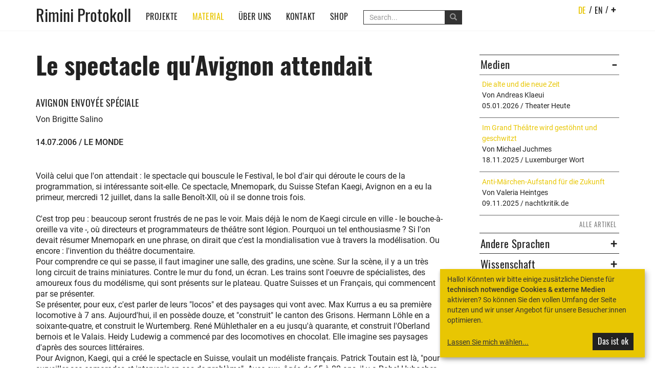

--- FILE ---
content_type: text/html; charset=utf-8
request_url: https://www.rimini-protokoll.de/website/de/text/le-spectacle-qu-avignon-attendait
body_size: 5458
content:
<!doctype html> <html class="no-js" lang="de"> <head> <meta charset="utf-8"> <meta http-equiv="X-UA-Compatible" content="IE=edge,chrome=1"> <meta name="viewport" content="width=device-width, initial-scale=1, user-scalable=no"> <title>Le spectacle qu'Avignon attendait - Rimini Protokoll</title> <meta name="description" content="Voilà celui que l'on attendait : le spectacle qui bouscule le Festival, le bol d'air qui déroute le cours de la programmation, si intéressante soit-elle.…
"> <link rel="apple-touch-icon" href="apple-touch-icon.png"> <link rel="shortcut icon" href="favicon.ico"> <base href="https://www.rimini-protokoll.de/website/"> <link href="css/fonts.css" rel="stylesheet"> <link rel="stylesheet" href="cache/header-d67dd95.min.css"> <!--[if lt IE 9]>
      <script src="https://oss.maxcdn.com/html5shiv/3.7.2/html5shiv.min.js"></script>
      <script src="https://oss.maxcdn.com/respond/1.4.2/respond.min.js"></script>
    <![endif]--> </head> <body class="article"> <nav class="navbar navbar-default navbar-static-top"> <div class="container"> <div class="navbar-header"> <button type="button" class="navbar-toggle collapsed" data-toggle="collapse" data-target="#main-navbar-collapse" aria-expanded="false"> <p class="sr-only">Toggle navigation</p> <span class="icon-bar"></span> <span class="icon-bar"></span> <span class="icon-bar"></span> </button> <a class="navbar-brand" href="https://www.rimini-protokoll.de/website/de">Rimini Protokoll</a> </div> <div class="collapse navbar-collapse" id="main-navbar-collapse"> <ul class="nav navbar-nav navbar-right"> <li><a href="de/text/le-spectacle-qu-avignon-attendait" class="active">de</a><span>/</span></li> <li><a href="en/text/le-spectacle-qu-avignon-attendait">en</a><span>/</span></li> <li class="dropdown"><a href="de/text/le-spectacle-qu-avignon-attendait" class="dropdown-toggle plus" data-toggle="dropdown" role="button" aria-haspopup="true" aria-expanded="false">+</a> <ul class="dropdown-menu"> <li><a href="https://www.rimini-protokoll.de/website/de/language-es">español</a></li> <li><a href="https://www.rimini-protokoll.de/website/de/language-fr">français</a></li> <li><a href="https://www.rimini-protokoll.de/website/de/language-po">português</a></li> <li><a href="https://www.rimini-protokoll.de/website/de/language-el" style="text-transform: lowercase">ελληνικά</a></li> <li><a href="https://www.rimini-protokoll.de/website/de/language-it">italiano</a></li> <li><a href="https://www.rimini-protokoll.de/website/de/language-nl">nederlandse</a></li> <li><a href="https://www.rimini-protokoll.de/website/de/language-other">Andere</a></li> </ul> </li> </ul> <ul class="nav navbar-nav mainnav"> <li><a href="https://www.rimini-protokoll.de/website/de/projects">Projekte</a></li> <li class="dropdown active"> <a href="de/text/le-spectacle-qu-avignon-attendait" class="dropdown-toggle" data-toggle="dropdown" role="button" aria-haspopup="true" aria-expanded="false">Material</a> <span class="sr-only">(current)</span></a> <ul class="dropdown-menu"> <li><a href="https://www.rimini-protokoll.de/website/de/texts">Texte</a></li> <li><a href="https://www.rimini-protokoll.de/website/de/audios">Audios</a></li> <li><a href="https://www.rimini-protokoll.de/website/de/videos">Videos</a></li> <li><a href="https://www.rimini-protokoll.de/website/de/images">Bilder</a></li> <li><a href="https://www.rimini-protokoll.de/website/de/books">Bücher</a></li> <li><a href="https://www.rimini-protokoll.de/website/de/extras">Extras</a></li> <li><a href="https://www.rimini-protokoll.de/website/de/academy">Akademie</a></li> <li><a href="https://www.rimini-protokoll.de/website/de/touring">Touringportfolio</a></li> </ul> </li> <li class="dropdown"> <a href="de/text/le-spectacle-qu-avignon-attendait" class="dropdown-toggle" data-toggle="dropdown" role="button" aria-haspopup="true" aria-expanded="false">Über uns</a> <ul class="dropdown-menu"> <li><a href="https://www.rimini-protokoll.de/website/de/about">Rimini Protokoll</a></li> <li><a href="https://www.rimini-protokoll.de/website/de/about-hh">Helgard Haug</a></li> <li><a href="https://www.rimini-protokoll.de/website/de/about-sk">Stefan Kaegi</a></li> <li><a href="https://www.rimini-protokoll.de/website/de/about-dw">Daniel Wetzel</a></li> <li><a href="https://www.rimini-protokoll.de/website/de/team">Team</a></li> <li><a href="https://www.rimini-protokoll.de/website/de/accomplices">Kompliz*innen</a></li> <li><a href="https://www.rimini-protokoll.de/website/de/awards">Lorbeeren</a></li> </ul> </li> <li><a href="https://www.rimini-protokoll.de/website/de/contact">Kontakt</a></li> <li><a href="https://www.rimini-protokoll.de/website/de/shop">Shop</a></li> </ul> <form action="https://www.rimini-protokoll.de/website/de/search" class="navbar-form" method="GET"> <div class="input-group"> <input name="query" type="Search" placeholder="Search..." class="form-control" /> <div class="input-group-btn"> <button class="btn btn-info"> <span class="glyphicon glyphicon-search"> </span> </button> </div> </div> </form> </div> </div> </nav> <div class="content container"> <div class="row"> <div class="col-xs-12 col-sm-12 col-md-3 col-md-push-9 sidebar hidden-xs hidden-sm"> <div class="panel-group" id="accordion-press"> <div class="panel panel-default"> <div class="panel-heading"> <h3 class="panel-title"> <a class="accordion-toggle" data-toggle="collapse" data-parent="#accordion-press" href="#collapse-press">Medien</a> </h3> </div> <div id="collapse-press" class="panel-collapse collapse in"> <div class="panel-body"> <p> <a href="de/text/die-alte-und-die-neue-zeit">Die alte und die neue Zeit</a><br>
          Von Andreas Klaeui<br>          05.01.2026 / Theater Heute
        </p> <hr> <p> <a href="de/text/im-grand-theatre-wird-gestoehnt-und-geschwitzt-6">Im Grand Théâtre wird gestöhnt und geschwitzt</a><br>
          Von Michael Juchmes<br>          18.11.2025 / Luxemburger Wort
        </p> <hr> <p> <a href="de/text/anti-maerchen-aufstand-fuer-die-zukunft">Anti-Märchen-Aufstand für die Zukunft</a><br>
          Von Valeria Heintges<br>          09.11.2025 / nachtkritik.de
        </p> <hr> <div class="button-group pull-right"><a href="https://www.rimini-protokoll.de/website/de/texts?cat=Press" class="button">Alle Artikel</a></div> </div> </div> </div> </div> <div class="panel-group" id="accordion-press-international"> <div class="panel panel-default"> <div class="panel-heading"> <h3 class="panel-title"> <a class="accordion-toggle collapsed" data-toggle="collapse" data-parent="#accordion-press-international" href="#collapse-press-international">Andere Sprachen</a> </h3> </div> <div id="collapse-press-international" class="panel-collapse collapse"> <div class="panel-body"> <p> <a href="de/text/riconoscete-taiwan-riconoscete-il-kosovo-la-diplomazia-teatrale-di-rimini-protokoll">Riconoscete Taiwan! Riconoscete il Kosovo! La diplomazia teatrale di Rimini Protokoll</a><br>
          Von Anna Maria Monteverdi<br>          07.12.2025 / 
        </p> <hr> <p> <a href="de/text/fits-2025-cantecele-de-la-sfar-itul-zilelor">FITS 2025 - Cântecele de la sfârșitul zilelor</a><br>
          Von Cristina Modreanu<br>          18.09.2025 / Scena.ro / No. 69
        </p> <hr> <p> <a href="de/text/stefan-kaegi-l-art-du-deplacement">Stefan Kaegi, l'art du déplacement</a><br>
          Von Maïa Bouteillet<br>          11.04.2025 / Artcena
        </p> <hr> <div class="button-group pull-right"><a href="https://www.rimini-protokoll.de/website/de/texts?cat=PressInternational" class="button">Alle Artikel</a></div> </div> </div> </div> </div> <div class="panel-group" id="accordion-theoretical-texts"> <div class="panel panel-default"> <div class="panel-heading"> <h3 class="panel-title"> <a class="accordion-toggle collapsed" data-toggle="collapse" data-parent="#accordion-theoretical-texts" href="#collapse-theoretical-texts">Wissenschaft</a> </h3> </div> <div id="collapse-theoretical-texts" class="panel-collapse collapse"> <div class="panel-body"> <p> <a href="de/text/theatrale-feldforschungen-welt">Theatrale Feldforschungen: Welt</a><br>
          Von Anja Quickert<br>          28.11.2024 / Narr Francke Attempto Verlag
        </p> <hr> <p> <a href="de/text/streitstoffe">Streitstoffe</a><br>
          Von Anja Quickert<br>          26.08.2024 / Theater heute: Jahrbuch
        </p> <hr> <p> <a href="de/text/une-scenographie-interieure-et-intime-le-dispositif-du-casque-audio-vecteur-de-theatralite-par-dissonance">Une scénographie intérieure et intime
Le dispositif du casque audio vecteur de théâtralité par dissonance</a><br>
          Von Sunga Kim<br>          01.03.2024 / www.thaetre.com
        </p> <hr> <div class="button-group pull-right"><a href="https://www.rimini-protokoll.de/website/de/texts?cat=TheoreticalText" class="button">Alle Artikel</a></div> </div> </div> </div> </div> <div class="panel-group" id="accordion-texts-by-rimini-protokoll"> <div class="panel panel-default"> <div class="panel-heading"> <h3 class="panel-title"> <a class="accordion-toggle collapsed" data-toggle="collapse" data-parent="#accordion-texts-by-rimini-protokoll" href="#collapse-texts-by-rimini-protokoll">von Rimini Protokoll<span class="toggle"></span></a> </h3> </div> <div id="collapse-texts-by-rimini-protokoll" class="panel-collapse collapse"> <div class="panel-body"> <p> <a href="de/text/zwischen-touristen-und-sklaven">Zwischen Touristen und Sklaven</a><br>
          Von Stefan Kaegi<br>          01.10.2024 / Zürcher Kulturtipp
        </p> <hr> <p> <a href="de/text/reibung-an-der-realitaet">Reibung an der Realität</a><br>
          Von Stefan Kaegi<br>          30.07.2019 / www.kultur-tipp.ch
        </p> <hr> <p> <a href="de/text/site-specific-auf-teherans-strassen">Site Specific auf Teherans Straßen</a><br>
          Von Jörg Karrenbauer<br>          25.01.2018 / nachtkritik.de
        </p> <hr> <div class="button-group pull-right"><a href="https://www.rimini-protokoll.de/website/de/texts?cat=ByRiminiProtokoll" class="button">Alle Artikel</a></div> </div> </div> </div> </div> <div class="panel-group" id="accordion-interviews"> <div class="panel panel-default"> <div class="panel-heading"> <h3 class="panel-title"> <a class="accordion-toggle collapsed" data-toggle="collapse" data-parent="#accordion-interviews" href="#collapse-interviews">Interviews<span class="toggle"></span></a> </h3> </div> <div id="collapse-interviews" class="panel-collapse collapse"> <div class="panel-body"> <p> <a href="de/text/simulations">Simulations</a><br>
          Von Ippolito Pestellini Laparelli<br>          01.12.2025 / Volume 68 - The Guide to Bursting Bubbles
        </p> <hr> <p> <a href="de/text/helgard-haug-by-evan-hill">Helgard Haug by Evan Hill</a><br>
          Von Evan Hill<br>          19.09.2025 / BOMB Magazine
        </p> <hr> <p> <a href="de/text/the-danger-of-ai-might-not-be-what-it-does-but-the-gaps-it-fills-in">“The danger of AI might not be what it does, but the gaps it fills in”</a><br>
          Von Teia Brînză<br>          22.06.2025 / Capital Cultural / experiențe
        </p> <hr> <div class="button-group pull-right"><a href="https://www.rimini-protokoll.de/website/de/texts?cat=Interview" class="button">Alle Artikel</a></div> </div> </div> </div> </div> </div> <div class="col-xs-12 col-sm-12 col-md-3 col-md-push-9 visible-xs-block visible-sm-block buttongroup"> <a href="https://www.rimini-protokoll.de/website/de/texts?cat=Press" class="button  active">Medien</a> /
      <a href="https://www.rimini-protokoll.de/website/de/texts?cat=TheoreticalText" class="button ">Über Rimini Protokoll</a> /
      <a href="https://www.rimini-protokoll.de/website/de/texts?cat=ByRiminiProtokoll" class="button ">Von Rimini Protokoll</a> /
      <a href="https://www.rimini-protokoll.de/website/de/texts?cat=Interview" class="button ">Interviews</a> </div> <div class="col-xs-12 col-md-9 col-md-pull-3 text"> <h1>Le spectacle qu'Avignon attendait </h1> <h2>AVIGNON ENVOYÉE SPÉCIALE </h2> <p>Von Brigitte Salino <br></p> <p><strong>14.07.2006 / LE MONDE</strong> </p> <p><br>
Voil&agrave; celui que l'on attendait : le spectacle qui bouscule le Festival, le bol d'air qui d&eacute;route le cours de la programmation, si int&eacute;ressante soit-elle. Ce spectacle, Mnemopark, du Suisse Stefan Kaegi, Avignon en a eu la primeur, mercredi 12 juillet, dans la salle Beno&icirc;t-XII, o&ugrave; il se donne trois fois. <br> <br>
C'est trop peu : beaucoup seront frustr&eacute;s de ne pas le voir. Mais d&eacute;j&agrave; le nom de Kaegi circule en ville - le bouche-&agrave;-oreille va vite -, o&ugrave; directeurs et programmateurs de th&eacute;&acirc;tre sont l&eacute;gion. Pourquoi un tel enthousiasme ? Si l'on devait r&eacute;sumer Mnemopark en une phrase, on dirait que c'est la mondialisation vue &agrave; travers la mod&eacute;lisation. Ou encore : l'invention du th&eacute;&acirc;tre documentaire. <br>
Pour comprendre ce qui se passe, il faut imaginer une salle, des gradins, une sc&egrave;ne. Sur la sc&egrave;ne, il y a un tr&egrave;s long circuit de trains miniatures. Contre le mur du fond, un &eacute;cran. Les trains sont l'oeuvre de sp&eacute;cialistes, des amoureux fous du mod&eacute;lisme, qui sont pr&eacute;sents sur le plateau. Quatre Suisses et un Fran&ccedil;ais, qui commencent par se pr&eacute;senter. <br>
Se pr&eacute;senter, pour eux, c'est parler de leurs &quot;locos&quot; et des paysages qui vont avec. Max Kurrus a eu sa premi&egrave;re locomotive &agrave; 7 ans. Aujourd'hui, il en poss&egrave;de douze, et &quot;construit&quot; le canton des Grisons. Hermann L&ouml;hle en a soixante-quatre, et construit le Wurtemberg. Ren&eacute; M&uuml;hlethaler en a eu jusqu'&agrave; quarante, et construit l'Oberland bernois et le Valais. Heidy Ludewig a commenc&eacute; par des locomotives en chocolat. Elle imagine ses paysages d'apr&egrave;s des sources litt&eacute;raires. <br>
Pour Avignon, Kaegi, qui a cr&eacute;&eacute; le spectacle en Suisse, voulait un mod&eacute;liste fran&ccedil;ais. Patrick Toutain est l&agrave;, &quot;pour surveiller ses camarades et intervenir en cas de probl&egrave;me&quot;. Avec eux, &acirc;g&eacute;s de 65 &agrave; 80 ans, il y a Rahel Hubacher, une jeune femme qui a grandi dans une ferme et vit &agrave; B&acirc;le, o&ugrave; elle est com&eacute;dienne. Elle dirige le centre d'aiguillage. Elle donne les coups de sifflet annon&ccedil;ant les d&eacute;parts des trains, qui sont film&eacute;s, en direct, l'image passant sur l'&eacute;cran. On voit ainsi un spectacle formidable : des paysages suisses comme si vous y &eacute;tiez, avec des sapins, des ponts, des tunnels et des chalets. Les trains vont d'une vall&eacute;e &agrave; l'autre, et chaque trajet est l'occasion de raconter une histoire. Pas n'importe laquelle : Mnemopark, comme son nom l'indique, est un voyage dans le &quot;parc de la m&eacute;moire.&quot; <br>
C'est l&agrave; que le spectacle donne toute sa mesure, en s'imposant comme du th&eacute;&acirc;tre-documentaire, &agrave; inscrire au r&eacute;pertoire des nouveaut&eacute;s n&eacute;cessaires et enthousiasmantes. Stefan Kaegi, 33 ans, a une pens&eacute;e r&eacute;fl&eacute;chie. Mais il ne se reconna&icirc;t pas dans la lign&eacute;e du th&eacute;&acirc;tre politique, qu'il trouve d&eacute;pass&eacute;, parce que trop marqu&eacute; par l'h&eacute;ritage id&eacute;ologique des ann&eacute;es 1970. Pour lui, le r&eacute;v&eacute;lateur de l'&eacute;tat du monde d'aujourd'hui, c'est l'&eacute;conomie. C'est donc elle qu'il fait entrer en sc&egrave;ne. <br> <br>
LECTURE DE PETITES ANNONCES <br> <br>
Il le fait d'une mani&egrave;re pr&eacute;cise et ironique, qui n'ass&egrave;ne rien mais induit beaucoup. Il parle de la Suisse en confrontant l'image idyllique d'un pays au d&eacute;cor sans ratures et la r&eacute;alit&eacute; que masque ce paysage : un argent fou d&eacute;pens&eacute; pour maintenir l'illusion de l'agriculture (garante des vertes vall&eacute;es) et nourrir le repli sur soi d'un pays qui vit encore sur le credo d'apr&egrave;s 1945, selon lequel la Suisse devrait &ecirc;tre autosuffisante alors m&ecirc;me qu'elle est gagn&eacute;e par la mondialisation. Tout cela - et bien d'autres choses encore - est point&eacute; &agrave; travers des chiffres que l'oreille du spectateur per&ccedil;oit comme autant de petites balles qui viendraient trouer l'ordonnancement impeccable des vall&eacute;es. &quot;L'invention du paradis&quot; - l'autre nom de notre voisin helv&egrave;te - en prend un s&eacute;rieux coup. <br>
Ce n'est certes pas nouveau, dans le propos, mais Stefan Kaegi a un sens rare de la pr&eacute;cision d&eacute;cal&eacute;e et du d&eacute;tail qui tue. Les d&eacute;gagements sur l'utilisation du sperme du taureau ou la lecture des petites annonces sont des moments d'anthologie. Comme le sont ceux o&ugrave; Mnemopark raconte, en parall&egrave;le du voyage, l'histoire d'un film indien, Bollywood ayant choisi les vall&eacute;es alpines pour ses tournages depuis que l'Inde est en conflit avec le Cachemire. <br>
Il ne faudrait pas oublier nos amateurs, que l'on voit travailler en direct, et qui nous racontent leur histoire. C'est la cerise sur le g&acirc;teau, la mati&egrave;re humaine. Avec elle, en plus du rire et de la r&eacute;flexion qu'apporte Mnemopark, on atteint &agrave; l'&eacute;motion. &quot;Mieux, ce serait pas tenable&quot;, comme on le dit en Suisse. <br> <br>
Mnemopark, de Stefan Kaegi. Salle Beno&icirc;t-XII, jusqu'au 14 juillet, &agrave; 15 heures. T&eacute;l. : 04-90-14-14-14. Dur&eacute;e : 1 h 30. <br> <br> <br> <br>
Article paru dans l'&eacute;dition du 14.07.06</p> <hr> <h2>Projekte</h2> <a href="de/project/mnemopark">Mnemopark</a> </div> </div> </div> <footer class="footer"> <div class="container"> <div class="col-xs-2 col-sm-2 col-md-2"> <ul class="sitemap meta"> <li><a href="https://www.rimini-protokoll.de/website/de/projects">Projekte</a></li> <li><a href="https://www.rimini-protokoll.de/website/de/contact">Kontakt</a></li> <li><a href="https://www.rimini-protokoll.de/website/de">Home</a></li> </ul> </div> <div class="col-xs-5 col-sm-8 col-md-8"> <ul class="sitemap"> <li>Material
        <ul class="sitemap"> <li><a href="https://www.rimini-protokoll.de/website/de/audios">Audios</a></li> <li><a href="https://www.rimini-protokoll.de/website/de/videos">Videos</a></li> <li><a href="https://www.rimini-protokoll.de/website/de/texts">Texte</a></li> <li><a href="https://www.rimini-protokoll.de/website/de/images">Bilder</a></li> <li><a href="https://www.rimini-protokoll.de/website/de/extras">Extras</a></li> </ul> </li> <li>Über uns
        <ul class="sitemap"> <li><a href="https://www.rimini-protokoll.de/website/de/about">Rimini Protokoll</a></li> <li><a href="https://www.rimini-protokoll.de/website/de/about-hh">Helgard Haug</a></li> <li><a href="https://www.rimini-protokoll.de/website/de/about-sk">Stefan Kaegi</a></li> <li><a href="https://www.rimini-protokoll.de/website/de/about-dw">Daniel Wetzel</a></li> </ul> </li> <li><a href="https://www.rimini-protokoll.de/website/de/imprint">Impressum</a> /
        <a href="https://www.rimini-protokoll.de/website/de/privacy">Datenschutz</a></li> </ul> </div> <div class="col-xs-5 col-sm-2 col-md-2 fb"> <p class="associated-links"><a href="https://www.facebook.com/riminiprotokoll" target="_blank"><img src="img/facebook.png"></a><a href="https://vimeo.com/riminiprotokoll" target="_blank"><img src="img/vimeo.png"></a><a href="https://www.instagram.com/rimini_protokoll" target="_blank"><img src="img/instagram.png"></a></p> </div> </div> </footer> <footer class="footer footerbottom"> <div class="container"> <div class="col-xs-12 col-md-12"> <p class="copyright">&copy; Rimini Protokoll 2026</p> </div> </div> </footer> <script src="cache/footer-4ff61f1.min.js"></script> </body> </html>